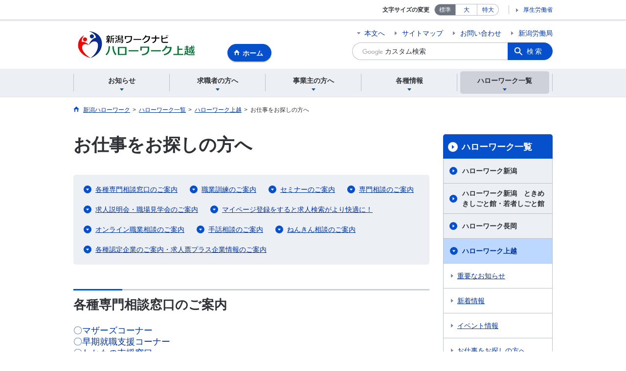

--- FILE ---
content_type: text/html; charset=UTF-8
request_url: https://jsite.mhlw.go.jp/niigata-hellowork/list/joetsu/kyushokusha.html
body_size: 11479
content:
<!DOCTYPE html>
<html lang="ja" class="is-nojs">
<head prefix="og: http://ogp.me/ns# fb: http://ogp.me/ns/fb# article: http://ogp.me/ns/article#">
<meta charset="UTF-8">
<meta name="robots" content="index,follow">
<meta http-equiv="X-UA-Compatible" content="IE=edge">
<meta name="viewport" content="width=device-width,initial-scale=1">
<meta name="format-detection" content="telephone=no">
<meta name="description" content="">
<meta name="keywords" content="">
<meta property="og:title" content="お仕事をお探しの方へ">
<meta property="og:type" content="website">
<meta property="og:url" content="https://jsite.mhlw.go.jp/niigata-hellowork/list/joetsu/kyushokusha.html">
<meta property="og:image" content="">
<meta property="og:site_name" content="">
<meta property="og:description" content="">
<meta property="fb:app_id" content="">
<title>【公式】お仕事をお探しの方へ | 新潟ワークナビ</title>
<link rel="canonical" href="https://jsite.mhlw.go.jp/niigata-hellowork/list/joetsu/kyushokusha.html">
<link rel="stylesheet" href="/common/common/css/app.css">
<link rel="stylesheet" href="/common/common/css/acn.css">
<script>document.documentElement.className = document.documentElement.className.replace('is-nojs', 'is-js');</script>
<script src="/common/common/js/newDate.js"></script>
<link rel="stylesheet" href="/common/hellowork/css/hellowork.css">
<script src="/common/hellowork/js/hellowork.js" defer></script>
</head>
<body class=" t-pref nav07">
<noscript>
<p>このページではJavaScriptを使用しています。JavaScriptを有効にしてください。</p>
</noscript>
<div class="l-wrapper l-wrapper--hw" id="top">

<header class="l-header">
<div class="l-headerMain">
<div class="l-headerMain__inner">
<div class="l-headerMain__left">
<p class="m-headerLogo"><a href="https://jsite.mhlw.go.jp/niigata-hellowork/list/joetsu.html"><img src="/niigata-hellowork/content/contents/hellowork_logo_joetsu.jpg" alt="ハローワーク上越"></a></p>
<a href="https://jsite.mhlw.go.jp/niigata-hellowork/list/joetsu.html" class="m-headerHome"><span>ホーム</span></a>
<button type="button" class="m-headerHmenu js-hmenu"><span class="m-headerHmenu__line"><span>メニュー</span></span></button>
<!-- /.l-headerMain__left --></div>
<div class="l-headerMain__right">
<ul class="m-headerLink">
<li><a href="#content" class="m-headerLink--main js-scroll">本文へ</a></li>
<li><a href="/niigata-hellowork/sitemap.html" >サイトマップ</a></li>
<li><a href="/niigata-hellowork/list.html" >お問い合わせ</a></li>
<li><a href="/niigata-roudoukyoku/top_page.html"  target="_blank">新潟労働局</a></li>
<li class="m-headerLink--sp"><a href="https://www.mhlw.go.jp/">厚生労働省</a></li>
</ul>
<form id="cse-search-box" action="https://jsite.mhlw.go.jp/niigata-hellowork/site_kensaku.html">
<div class="m-headerSearch">
<input id="q" name="q" type="text" class="m-headerSearch__textbox pbInputForm" title="カスタム検索" placeholder="カスタム検索">
<input id="cx" value="011689914457429192649:l0h99hv4tfy" type="hidden" name="cx" />
<input id="cof" value="FORID:10" type="hidden" name="cof" />
<input id="ie" value="UTF-8" type="hidden" name="ie" />
<button type="submit" class="m-headerSearch__button lbButton">検索</button>
<!-- /.m-headerSearch --></div>
</form>
<!-- /.l-headerMain__right --></div>
<!-- /.l-headerMain__inner --></div>
<!-- /.l-headerMain --></div>
<div class="l-headerUtil">
<div class="l-headerUtil__inner">
<div class="m-headerUtil">
<div class="m-headerUtil__support">
<dl class="m-headerUtil__fontsize">
<dt>文字サイズの変更</dt>
<dd><a href="#" class="js-fontAdjust is-current" data-size="m">標準</a></dd>
<dd><a href="#" class="js-fontAdjust" data-size="l">大</a></dd>
<dd><a href="#" class="js-fontAdjust" data-size="xl">特大</a></dd>
<!-- /.m-headerUtil__fontsize --></dl>
<ul class="m-headerUtil__support__list">
<li><a href="https://www.mhlw.go.jp/">厚生労働省</a></li>
</ul>
<!-- /.m-headerUtil__support --></div>
<!-- /.m-headerUtil --></div>
<!-- /.l-headerUtil__inner --></div>
<!-- /.l-headerUtil --></div>


<nav class="l-headerGnav">
  <div class="l-headerGnav__inner">
    <ul class="m-headerGnav">
      <li>
        <a href="#" class="js-mdrop" data-id="megadrop-000"><span><span>お知らせ</span></span></a>
        <div class="m-headerMdrop" id="megadrop-000">
          <div class="m-headerMdrop__content">
            <div class="m-headerMdrop__hdg">
              <div class="m-headerMdrop__hdg--lv2"><a href="#mdorop-000" class="js-toggle-sp" data-id="mdorop-000">お知らせ
              <span class="m-headerMdrop__hdg--lv2__icn"><img src="/common/common/img/icn_toggle_plus.svg" alt="開く"></span></a></div>
            <!-- /.m-headerMdrop__hdg --></div>
            <div class="m-headerMdrop__content__inner">
              <ul class="m-headerMdrop__menu" id="mdorop-000">
                                                      <li><a href="/niigata-hellowork/list/joetsu/info/index.html" ><span>重要なお知らせ</span></a></li>
                                      <li><a href="/niigata-hellowork/list/joetsu/news/index.html" ><span>新着情報</span></a></li>
                                      <li><a href="/niigata-hellowork/list/joetsu/event/index.html" ><span>イベント情報</span></a></li>
                                                <!-- /.m-headerMdrop__menu --></ul>
            <!-- /.m-headerMdrop__content__inner --></div>
            <button type="button" class="m-headerMdrop__close"><span>閉じる</span></button>
          <!-- /.m-headerMdrop__content --></div>
        <!-- /.m-headerMdrop --></div>
      </li>
                                                                                          <li>
            <a href="#" class="js-mdrop" data-id="megadrop-04"><span><span>求職者の方へ</span></span></a>
            <div class="m-headerMdrop" id="megadrop-04">
              <div class="m-headerMdrop__content">
                <div class="m-headerMdrop__hdg">
                  <div class="m-headerMdrop__hdg--lv2">
                    <a href="#mdorop-04" class="js-toggle-sp" data-id="mdorop-04">求職者の方へ
                    <span class="m-headerMdrop__hdg--lv2__icn"><img src="/common/common/img/icn_toggle_plus.svg" alt="開く"></span></a>
                  </div>
                  <p class="m-headerMdrop__hdg__link"><a href="/niigata-hellowork/kyushokusha.html">求職者の方へトップへ</a></p>
                </div><!-- /.m-headerMdrop__hdg -->
                <div class="m-headerMdrop__content__inner">
                  <ul class="m-headerMdrop__menu" id="mdorop-04">
                    <li class="m-headerMdrop__menu--sp"><a href="/niigata-hellowork/kyushokusha.html"><span>求職者の方へトップへ</span></a></li>
                                                                                      <li><a href="/niigata-hellowork/kyushokusha/kyushokusha.html"  ><span>求職者の方へ</span></a></li>
                                                                                      <li><a href="/niigata-hellowork/kyushokusha/shougai.html"  ><span>障害のある方へ</span></a></li>
                                                                                      <li><a href="/niigata-hellowork/kyushokusha/uiturn.html"  ><span>U・Iターンをお考えの方へ</span></a></li>
                                                                                      <li><a href="/niigata-hellowork/kyushokusha/fukushi_jinzai.html"  ><span>福祉分野で就職（介護・看護・保健）をお考えの皆さまへ</span></a></li>
                                                                                      <li><a href="/niigata-hellowork/kyushokusha/seisyain-syusyoku-shien.html"  ><span>正社員等の安定した就職を希望される皆さまへ</span></a></li>
                                                                                      <li><a href="/niigata-hellowork/kyushokusha/iryousenmonsyokusyu.html"  ><span>医療専門職種（看護師、准看護師、保健師、助産師、臨床工学技士、臨床検査技師、薬剤師）の資格を保有している方々へ</span></a></li>
                                      </ul>
                </div><!-- /.m-headerMdrop__content__inner -->
                <button type="button" class="m-headerMdrop__close"><span>閉じる</span></button>
              </div><!-- /.m-headerMdrop__content -->
            </div><!-- /.m-headerMdrop -->
          </li>
                                <li>
            <a href="#" class="js-mdrop" data-id="megadrop-05"><span><span>事業主の方へ</span></span></a>
            <div class="m-headerMdrop" id="megadrop-05">
              <div class="m-headerMdrop__content">
                <div class="m-headerMdrop__hdg">
                  <div class="m-headerMdrop__hdg--lv2">
                    <a href="#mdorop-05" class="js-toggle-sp" data-id="mdorop-05">事業主の方へ
                    <span class="m-headerMdrop__hdg--lv2__icn"><img src="/common/common/img/icn_toggle_plus.svg" alt="開く"></span></a>
                  </div>
                  <p class="m-headerMdrop__hdg__link"><a href="/niigata-hellowork/jigyounushi.html">事業主の方へトップへ</a></p>
                </div><!-- /.m-headerMdrop__hdg -->
                <div class="m-headerMdrop__content__inner">
                  <ul class="m-headerMdrop__menu" id="mdorop-05">
                    <li class="m-headerMdrop__menu--sp"><a href="/niigata-hellowork/jigyounushi.html"><span>事業主の方へトップへ</span></a></li>
                                                                                      <li><a href="/niigata-hellowork/jigyounushi/jigyounushi.html"  ><span>事業主の方へ</span></a></li>
                                                                                      <li><a href="/niigata-hellowork/jigyounushi/roudousya.html"  ><span>労働者派遣事業や民営職業紹介事業を行う事業主の皆さまへ</span></a></li>
                                                                                      <li><a href="/niigata-hellowork/jigyounushi/kousei_saiyou.html"  ><span>公正な採用選考システムの確立に向けて</span></a></li>
                                                                                      <li><a href="/niigata-hellowork/jigyounushi/kourei.html"  ><span>高年齢者や障害者を雇用する事業主の皆さまへ</span></a></li>
                                                                                      <li><a href="/niigata-hellowork/jigyounushi/kyujin.html"  ><span>求人事業主の皆さまへ（お役立ち情報）</span></a></li>
                                      </ul>
                </div><!-- /.m-headerMdrop__content__inner -->
                <button type="button" class="m-headerMdrop__close"><span>閉じる</span></button>
              </div><!-- /.m-headerMdrop__content -->
            </div><!-- /.m-headerMdrop -->
          </li>
                                <li>
            <a href="#" class="js-mdrop" data-id="megadrop-06"><span><span>各種情報</span></span></a>
            <div class="m-headerMdrop" id="megadrop-06">
              <div class="m-headerMdrop__content">
                <div class="m-headerMdrop__hdg">
                  <div class="m-headerMdrop__hdg--lv2">
                    <a href="#mdorop-06" class="js-toggle-sp" data-id="mdorop-06">各種情報
                    <span class="m-headerMdrop__hdg--lv2__icn"><img src="/common/common/img/icn_toggle_plus.svg" alt="開く"></span></a>
                  </div>
                  <p class="m-headerMdrop__hdg__link"><a href="/niigata-hellowork/kakushu_jouhou.html">各種情報トップへ</a></p>
                </div><!-- /.m-headerMdrop__hdg -->
                <div class="m-headerMdrop__content__inner">
                  <ul class="m-headerMdrop__menu" id="mdorop-06">
                    <li class="m-headerMdrop__menu--sp"><a href="/niigata-hellowork/kakushu_jouhou.html"><span>各種情報トップへ</span></a></li>
                                                                                      <li><a href="/niigata-hellowork/kakushu_jouhou.html"  ><span>各種情報</span></a></li>
                                      </ul>
                </div><!-- /.m-headerMdrop__content__inner -->
                <button type="button" class="m-headerMdrop__close"><span>閉じる</span></button>
              </div><!-- /.m-headerMdrop__content -->
            </div><!-- /.m-headerMdrop -->
          </li>
                                <li>
            <a href="#" class="js-mdrop" data-id="megadrop-07"><span><span>ハローワーク一覧</span></span></a>
            <div class="m-headerMdrop" id="megadrop-07">
              <div class="m-headerMdrop__content">
                <div class="m-headerMdrop__hdg">
                  <div class="m-headerMdrop__hdg--lv2">
                    <a href="#mdorop-07" class="js-toggle-sp" data-id="mdorop-07">ハローワーク一覧
                    <span class="m-headerMdrop__hdg--lv2__icn"><img src="/common/common/img/icn_toggle_plus.svg" alt="開く"></span></a>
                  </div>
                  <p class="m-headerMdrop__hdg__link"><a href="/niigata-hellowork/list.html">ハローワーク一覧トップへ</a></p>
                </div><!-- /.m-headerMdrop__hdg -->
                <div class="m-headerMdrop__content__inner">
                  <ul class="m-headerMdrop__menu" id="mdorop-07">
                    <li class="m-headerMdrop__menu--sp"><a href="/niigata-hellowork/list.html"><span>ハローワーク一覧トップへ</span></a></li>
                                                                                      <li><a href="/niigata-hellowork/list/niigata.html"  ><span>ハローワーク新潟</span></a></li>
                                                                                      <li><a href="/niigata-hellowork/list/niigata/shigotokan.html"  ><span>ハローワーク新潟　ときめきしごと館・若者しごと館</span></a></li>
                                                                                      <li><a href="/niigata-hellowork/list/nagaoka.html"  ><span>ハローワーク長岡</span></a></li>
                                                                                      <li><a href="/niigata-hellowork/list/joetsu.html"  ><span>ハローワーク上越</span></a></li>
                                                                                      <li><a href="/niigata-hellowork/list/sanjo.html"  ><span>ハローワーク三条</span></a></li>
                                                                                      <li><a href="/niigata-hellowork/list/kashiwazaki.html"  ><span>ハローワーク柏崎</span></a></li>
                                                                                      <li><a href="/niigata-hellowork/list/shibata.html"  ><span>ハローワーク新発田</span></a></li>
                                                                                      <li><a href="/niigata-hellowork/list/niitsu.html"  ><span>ハローワーク新津</span></a></li>
                                                                                      <li><a href="/niigata-hellowork/list/tokamachi.html"  ><span>ハローワーク十日町</span></a></li>
                                                                                      <li><a href="/niigata-hellowork/list/itoigawa.html"  ><span>ハローワーク糸魚川</span></a></li>
                                                                                      <li><a href="/niigata-hellowork/list/maki.html"  ><span>ハローワーク巻</span></a></li>
                                                                                      <li><a href="/niigata-hellowork/list/minamiuonuma.html"  ><span>ハローワーク南魚沼</span></a></li>
                                                                                      <li><a href="/niigata-hellowork/list/sado.html"  ><span>ハローワーク佐渡</span></a></li>
                                                                                      <li><a href="/niigata-hellowork/list/murakami.html"  ><span>ハローワーク村上</span></a></li>
                                                                                      <li><a href="/niigata-hellowork/list/ouen.html"  ><span>新潟新卒応援ハローワーク</span></a></li>
                                                                                      <li><a href="/niigata-hellowork/list/niigata-mothershellowork/index.html"  ><span>マザーズハローワーク新潟</span></a></li>
                                      </ul>
                </div><!-- /.m-headerMdrop__content__inner -->
                <button type="button" class="m-headerMdrop__close"><span>閉じる</span></button>
              </div><!-- /.m-headerMdrop__content -->
            </div><!-- /.m-headerMdrop -->
          </li>
                  <!-- /.m-headerGnav --></ul>
  <!-- /.l-headerGnav__inner --></div>
  <div class="m-headerGnav__close--sp"><button type="button" class="m-headerGnav__close--sp__button"><span>閉じる</span></button></div>
<!-- /.l-headerGnav --></nav>

<!-- /.l-header --></header>

<main class="l-content" id="content">
<div class="l-contentHead">
<div class="l-contentHead__inner">


<ol class="m-navBreadcrumb" itemscope="" itemtype="http://schema.org/BreadcrumbList">
<li itemprop="itemListElement" itemscope="" itemtype="http://schema.org/ListItem">
<a href="/niigata-hellowork/home.html" itemprop="item"><span itemprop="name">新潟ハローワーク</span></a>
<meta itemprop="position" content="1"><span>></span></li>
<li itemprop="itemListElement" itemscope="" itemtype="http://schema.org/ListItem">
<a href="/niigata-hellowork/list.html" itemprop="item"><span itemprop="name">ハローワーク一覧</span></a>
<meta itemprop="position" content="2"><span>></span></li>
<li itemprop="itemListElement" itemscope="" itemtype="http://schema.org/ListItem">
<a href="/niigata-hellowork/list/joetsu.html" itemprop="item"><span itemprop="name">ハローワーク上越</span></a>
<meta itemprop="position" content="3"><span>></span></li>
<li itemprop="itemListElement" itemscope="" itemtype="http://schema.org/ListItem">
<span itemprop="name" aria-current="page">お仕事をお探しの方へ</span>
<meta itemprop="position" content="4"></li>
<!-- /.m-navBreadcrumb --></ol>
<!-- /.l-contentHead__inner --></div>
<!-- /.l-contentHead --></div>

<div class="l-contentBody">
<div class="l-contentBody__inner">
<div class="l-contentMain">

  <div class="m-hdgLv1">
    <h1 class="m-hdgLv1__hdg">お仕事をお探しの方へ</h1>
  </div>

  <nav class="m-navAnc">
<ul>
<li><a href="#h2_1" class="m-link--downAnchor js-scroll" data-id="#h2_1">各種専門相談窓口のご案内</a></li>
<li><a href="#h2_2" class="m-link--downAnchor js-scroll" data-id="#h2_2">職業訓練のご案内</a></li>
<li><a href="#h2_3" class="m-link--downAnchor js-scroll" data-id="#h2_3">セミナーのご案内</a></li>
<li><a href="#h2_4" class="m-link--downAnchor js-scroll" data-id="#h2_4">専門相談のご案内</a></li>
<li><a href="#h2_5" class="m-link--downAnchor js-scroll" data-id="#h2_5">求人説明会・職場見学会のご案内</a></li>
<li><a href="#h2_6" class="m-link--downAnchor js-scroll" data-id="#h2_6">マイページ登録をすると求人検索がより快適に！</a></li>
<li><a href="#h2_7" class="m-link--downAnchor js-scroll" data-id="#h2_7">オンライン職業相談のご案内</a></li>
<li><a href="#h2_8" class="m-link--downAnchor js-scroll" data-id="#h2_8">手話相談のご案内</a></li>
<li><a href="#h2_9" class="m-link--downAnchor js-scroll" data-id="#h2_9">ねんきん相談のご案内</a></li>
<li><a href="#h2_10" class="m-link--downAnchor js-scroll" data-id="#h2_10">各種認定企業のご案内・求人票プラス企業情報のご案内</a></li>
</ul>
<!-- /.m-navAnc --></nav>

  <div class="m-hdgLv2" id="h2_1">
    <h2 class="m-hdgLv2__hdg">各種専門相談窓口のご案内</h2>
  </div>
                                                                                                <p class="m-txtXL"><a href="https://jsite.mhlw.go.jp/niigata-hellowork/jouetsumothers.html" style="text-decoration: none;">〇マザーズコーナー</a><br />
	<a href="https://jsite.mhlw.go.jp/niigata-hellowork/jouetsusouki.html" style="text-decoration: none;">〇早期就職支援コーナー</a><br />
	<a href="https://jsite.mhlw.go.jp/niigata-hellowork/03wakamono.html" style="text-decoration: none;">〇わかもの支援窓口</a><br />
	<a href="https://jsite.mhlw.go.jp/niigata-hellowork/jouetsushogaigeneki_00003.html" style="text-decoration: none;">〇生涯現役支援窓口</a><br />
	<a href="https://jsite.mhlw.go.jp/niigata-hellowork/jouetsutyoukiryouyou_00002.html" style="text-decoration: none;">〇長期療養者就職支援窓口</a></p>
          <p class="m-txtS--right"><a href="#top" class="m-link--upAnchor js-scroll" data-id="#top">ページの先頭へ戻る</a></p>

  <div class="m-hdgLv2" id="h2_2">
    <h2 class="m-hdgLv2__hdg">職業訓練のご案内</h2>
  </div>
                                                                                                <a href="/niigata-hellowork/content/contents/002196151.pdf">〇令和7年度　上越地域・職業訓練開催予定表はこちら</a><br style="color: rgb(34, 34, 34); font-size: 16px;" />
<a href="https://jsite.mhlw.go.jp/niigata-roudoukyoku/sintyaku_00184.html" style="font-size: 16px;"><img alt="" height="267" src="/niigata-hellowork/content/contents/001681031.jpg" style="width: 292px; height: 181px; cursor: default;" width="392" /></a><a href="https://jsite.mhlw.go.jp/niigata-hellowork/_000001_00002.html" style="font-size: 16px;"><img alt="" height="188" src="/niigata-hellowork/content/contents/001681032.png" style="width: 177px; height: 163px; cursor: default;" width="177" /></a><br />
<span style="text-align: left; color: rgb(46, 49, 54); text-transform: none; text-indent: 0px; letter-spacing: normal; font-family: &quot;ヒラギノ角ゴ Pro W3&quot;, &quot;Hiragino Kaku Gothic Pro&quot;, メイリオ, Meiryo, &quot;MS Pゴシック&quot;, &quot;MS PGothic&quot;, sans-serif; font-size: 14px; font-style: normal; font-weight: 400; word-spacing: 0px; float: none; display: inline !important; white-space: normal; orphans: 2; widows: 2; background-color: rgb(255, 255, 255); font-variant-ligatures: normal; font-variant-caps: normal; -webkit-text-stroke-width: 0px; text-decoration-thickness: initial; text-decoration-style: initial; text-decoration-color: initial;">　&uarr;現在募集中の訓練コースの訓練内容や訓練後の就職情報などの補足情報を掲載</span><span style="text-align: left; color: rgb(46, 49, 54); text-transform: none; text-indent: 0px; letter-spacing: normal; font-family: &quot;ヒラギノ角ゴ Pro W3&quot;, &quot;Hiragino Kaku Gothic Pro&quot;, メイリオ, Meiryo, &quot;MS Pゴシック&quot;, &quot;MS PGothic&quot;, sans-serif; font-size: 14px; font-style: normal; font-weight: 400; word-spacing: 0px; float: none; display: inline !important; white-space: normal; orphans: 2; widows: 2; background-color: rgb(255, 255, 255); font-variant-ligatures: normal; font-variant-caps: normal; -webkit-text-stroke-width: 0px; text-decoration-thickness: initial; text-decoration-style: initial; text-decoration-color: initial;">していますので、<br />
　　ぜひご覧ください</span><br style="color: rgb(34, 34, 34); font-size: 16px;" />
<br style="color: rgb(34, 34, 34); font-size: 16px;" />
<span style="color: rgb(34, 34, 34); font-size: 16px; background-color: rgb(255, 255, 255);">〇説明会等の開催情報</span><br style="color: rgb(34, 34, 34); font-size: 16px;" />
<span style="color: rgb(34, 34, 34); font-size: 16px; background-color: rgb(255, 255, 255);">　</span><a href="https://jsite.mhlw.go.jp/niigata-roudoukyoku/sintyaku_00190.html">県内各ハローワーク等で訓練コースの説明会を開催中</a><br style="color: rgb(34, 34, 34); font-size: 16px;" />
<span style="color: rgb(34, 34, 34); font-size: 16px; background-color: rgb(255, 255, 255);">　※開催コース及び日時は随時、追加・更新される可能性があります。</span><br style="color: rgb(34, 34, 34); font-size: 16px;" />
<br style="color: rgb(34, 34, 34); font-size: 16px;" />
<a href="https://jsite.mhlw.go.jp/niigata-roudoukyoku/sintyaku_00551.html" style="font-size: 16px;">〇働いている方・これから働こうとしている方へ</a><br style="color: rgb(34, 34, 34); font-size: 16px;" />
<span style="color: rgb(34, 34, 34); font-size: 16px; background-color: rgb(255, 255, 255);">　あなたのスキルアップやキャリア形成を支援します！<br />
<br />
〇在宅で受講できる職業訓練をお探しの方へ<br />
　<a href="https://jsite.mhlw.go.jp/niigata-roudoukyoku/sintyaku_00844.html">eラーニングコースの検索はこちら</a></span><br />
<br />
〇新潟労働局訓練課がインスタグラムを始めました！<br />
　<a href="/niigata-hellowork/content/contents/002382227.pdf">フォローはこちらから</a>          <p class="m-txtS--right"><a href="#top" class="m-link--upAnchor js-scroll" data-id="#top">ページの先頭へ戻る</a></p>

  <div class="m-hdgLv2" id="h2_3">
    <h2 class="m-hdgLv2__hdg">セミナーのご案内</h2>
  </div>
                                                                                                    <div class="m-hdgLv3">
      <h3 class="m-hdgLv3__hdg">再就職支援セミナー</h3>
    </div>
              <p class="m-txtL" style="color: rgb(34, 34, 34); font-size: 16px;"><span style="background-color: rgb(255, 255, 255);">〇求職活動の進め方や応募書類の作成のポイント等を学べます。</span><br />
	<br />
	　<a href="/niigata-hellowork/content/contents/002478446.pdf">再就職支援セミナー1月分はこちら</a><br />
	<br />
	　<a href="/niigata-hellowork/content/contents/002507709.pdf">再就職支援セミナー2月分はこちら</a></p>
              <div class="m-hdgLv3">
      <h3 class="m-hdgLv3__hdg">求職者マイページ活用セミナー</h3>
    </div>
              <p class="m-txtS"><span style="color: rgb(34, 34, 34); font-size: 16px; background-color: rgb(255, 255, 255);">○話題の求職者マイページを使いこなせるようになりましょう！<br />
	&nbsp; &nbsp;<br />
	　<a href="/niigata-hellowork/content/contents/002525935.pdf">求職者マイページ活用セミナーはこちら</a></span></p>
              <div class="m-hdgLv3">
      <h3 class="m-hdgLv3__hdg">60歳以降の働き方セミナー</h3>
    </div>
              <div style="color: rgb(34, 34, 34); font-size: 16px;"><span style="color: rgb(46, 49, 54); font-family: &quot;ヒラギノ角ゴ Pro W3&quot;, &quot;Hiragino Kaku Gothic Pro&quot;, メイリオ, Meiryo, &quot;MS Pゴシック&quot;, &quot;MS PGothic&quot;, sans-serif; font-size: 16.002px;">○シニア向け就職活動のポイントや働きながら年金を受け取るときの注意事項などをお伝えします。</span><br />
	<br />
	&nbsp; &nbsp;&nbsp;<br />
	<span style="color: rgb(46, 49, 54); font-family: &quot;ヒラギノ角ゴ Pro W3&quot;, &quot;Hiragino Kaku Gothic Pro&quot;, メイリオ, Meiryo, &quot;MS Pゴシック&quot;, &quot;MS PGothic&quot;, sans-serif; font-size: 16.002px;">　　</span></div>
              <div class="m-hdgLv3">
      <h3 class="m-hdgLv3__hdg">福祉のお仕事出張セミナー</h3>
    </div>
              <p>〇福祉の仕事内容等についての話を聞くことができる初心者向けのセミナーです！<br />
	<br />
	　<a href="/niigata-hellowork/content/contents/002527612.pdf">福祉のお仕事出張セミナー2月分はこちら</a><br />
	&nbsp;</p>
              <div class="m-hdgLv3">
      <h3 class="m-hdgLv3__hdg">看護職員再就職支援相談会</h3>
    </div>
              〇新潟県ナースセンターの相談員さんと看護についての相談をすることができます。<br />
<br />
<br />
&nbsp;              <div class="m-hdgLv3">
      <h3 class="m-hdgLv3__hdg">適職探索セミナー</h3>
    </div>
              <span style="font-family: Calibri, Helvetica, sans-serif; font-size: 16px; background-color: rgb(255, 255, 255);">〇概ね40歳以下の方限定！「jobtag」を使って適職を探すセミナーです。</span><br />
<br style="font-family: Calibri, Helvetica, sans-serif; font-size: 16px; background-color: rgb(255, 255, 255);" />
　<a href="/niigata-hellowork/content/contents/002485549.pdf">適職探索セミナーはこちら</a>              <div class="m-hdgLv3">
      <h3 class="m-hdgLv3__hdg">ジョブ・カード活用セミナー</h3>
    </div>
              <span style="font-family: Calibri, Helvetica, sans-serif;">〇応募書類の作成にも活用できるセミナーです。<br />
　今後の仕事の方向性や自分の強みが明確になります。</span><br />
<br style="font-family: Calibri, Helvetica, sans-serif;" />
　<a href="/niigata-hellowork/content/contents/002528809.pptx">ジョブ・カード活用セミナーはこちら</a>          <p class="m-txtS--right"><a href="#top" class="m-link--upAnchor js-scroll" data-id="#top">ページの先頭へ戻る</a></p>

  <div class="m-hdgLv2" id="h2_4">
    <h2 class="m-hdgLv2__hdg">専門相談のご案内</h2>
  </div>
                                                                                          <div class="m-hdgLv3">
      <h3 class="m-hdgLv3__hdg">臨床心理士による巡回相談</h3>
    </div>
              <p class="m-txtXS"><span style="color: rgb(46, 49, 54); font-family: &quot;ヒラギノ角ゴ Pro W3&quot;, &quot;Hiragino Kaku Gothic Pro&quot;, メイリオ, Meiryo, &quot;MS Pゴシック&quot;, &quot;MS PGothic&quot;, sans-serif; font-size: 16.002px; background-color: rgb(255, 255, 255);">○就職活動をすすめるにあたり、心配事や不安があるという方を対象とした相談です。心の負担を　<br />
	　少しでも軽くして就職活動ができるようお気軽にご相談ください。<br />
	<br />
	　<a href="/niigata-hellowork/content/contents/002533366.pdf">1月分はこちら</a></span><br />
	&nbsp;</p>
              <div class="m-hdgLv3">
      <h3 class="m-hdgLv3__hdg">ひとり親家庭のための巡回相談会</h3>
    </div>
              <span style="color: rgb(46, 49, 54); font-family: &quot;ヒラギノ角ゴ Pro W3&quot;, &quot;Hiragino Kaku Gothic Pro&quot;, メイリオ, Meiryo, &quot;MS Pゴシック&quot;, &quot;MS PGothic&quot;, sans-serif; font-size: 16.002px; background-color: rgb(255, 255, 255);">○ひとり親家庭の方を対象とした相談です。生活やお仕事、養育費等の経済的なお悩みをお気軽に<br />
　ご相談ください。<br />
<br />
　<a href="/niigata-hellowork/content/contents/002533377.pdf">2月分はこちら</a></span><br />
&nbsp;          <p class="m-txtS--right"><a href="#top" class="m-link--upAnchor js-scroll" data-id="#top">ページの先頭へ戻る</a></p>

  <div class="m-hdgLv2" id="h2_5">
    <h2 class="m-hdgLv2__hdg">求人説明会・職場見学会のご案内</h2>
  </div>
                                                                                              <div class="m-hdgLv3">
      <h3 class="m-hdgLv3__hdg">求人説明会</h3>
    </div>
              <span style="color: rgb(34, 34, 34); font-size: 16px; background-color: rgb(255, 255, 255);">〇事業所の求人担当者様から求人内容や求める人材像等を直接聞いたり、質問したりすること<br />
　ができます。求人説明会に参加することにより、求人内容等の理解を深め、応募先の選択に<br />
　役立てること</span>ができます。<br style="color: rgb(34, 34, 34); font-size: 16px; background-color: rgb(255, 255, 255);" />
<span style="color: rgb(34, 34, 34); font-size: 16px; background-color: rgb(255, 255, 255);">　</span><a href="https://jsite.mhlw.go.jp/niigata-hellowork/_00562.html" style="font-size: 16px; background-color: rgb(255, 255, 255);">開催事業所はこちら</a><br style="color: rgb(34, 34, 34); font-size: 18.28px; background-color: rgb(255, 255, 255);" />
&nbsp;              <div class="m-hdgLv3">
      <h3 class="m-hdgLv3__hdg">職場見学会</h3>
    </div>
              <span style="color: rgb(34, 34, 34); font-size: 16px; background-color: rgb(255, 255, 255);">○見学会と求人説明会がセットになっています。</span><br style="color: rgb(34, 34, 34); font-size: 16px;" />
<span style="color: rgb(34, 34, 34); font-size: 16px; background-color: rgb(255, 255, 255);">　事業所の概要や仕事内容を、事業所の方から直接話を聞くことができるとともに</span><br style="color: rgb(34, 34, 34); font-size: 16px;" />
<span style="color: rgb(34, 34, 34); font-size: 16px; background-color: rgb(255, 255, 255);">　事業所内の施設や作業風景等を直接見学することができます。</span><br style="color: rgb(34, 34, 34); font-size: 16px;" />
<span style="color: rgb(34, 34, 34); font-size: 16px; background-color: rgb(255, 255, 255);">　</span><a href="https://jsite.mhlw.go.jp/niigata-hellowork/_000001.html" style="font-size: 16px;">開催事業所はこちら</a>              <div class="m-hdgLv3">
      <h3 class="m-hdgLv3__hdg">令和7年度第2回福祉分野求人説明会</h3>
    </div>
              〇8社の事業所が集まり、ご希望の事業所ブースを回る方式です。採用担当者から仕事内容の詳細や労働条件等の説明を聞くことができます。無資格・未経験の求人もありますのでお気軽にご参加下さい。<br />
<br />
日時：令和8年1月28日（水）14：00～15：30（受付：13：30～）<br />
会場：上越市市民プラザ2階　第1会議室<br />
詳細は<a href="https://jsite.mhlw.go.jp/niigata-hellowork/koyoukanrikaizen_080128.html">こちら</a>              <div class="m-hdgLv3">
      <h3 class="m-hdgLv3__hdg">運輸事業者合同企業説明会</h3>
    </div>
              <p>〇バス・タクシー・トラックの複数の運輸事業者が集まり、話を聞くことができます。<br />
	　履歴書不要で服装も自由ですのでお気軽にご参加ください。<br />
	<br />
	日時：令和8年1月31日（土）11時～15時<br />
	会場：上越文化会館4階大会議室<br />
	詳細は<a href="/niigata-hellowork/content/contents/002527795.pdf">こちら</a></p>
          <p class="m-txtS--right"><a href="#top" class="m-link--upAnchor js-scroll" data-id="#top">ページの先頭へ戻る</a></p>

  <div class="m-hdgLv2" id="h2_6">
    <h2 class="m-hdgLv2__hdg">マイページ登録をすると求人検索がより快適に！</h2>
  </div>
                                                                                                <span style="color: rgb(34, 34, 34); font-size: 16px; background-color: rgb(255, 255, 255);">マイページ登録をしていただくと、</span><span style="color: rgb(34, 34, 34); font-size: 16px; font-weight: bold;">求人検索条件の保存・求人のお気に入り登録</span><span style="color: rgb(34, 34, 34); font-size: 16px; background-color: rgb(255, 255, 255);">など便利な機能が追加されます。登録方法は以下をご参照ください。</span><br style="color: rgb(34, 34, 34); font-size: 16px;" />
<span style="color: rgb(34, 34, 34); font-size: 16px; background-color: rgb(255, 255, 255);">なお、求職番号の有無で登録方法が異なりますのでご注意ください。</span><br style="color: rgb(34, 34, 34); font-size: 16px;" />
<br style="color: rgb(34, 34, 34); font-size: 16px;" />
<span style="color: rgb(34, 34, 34); font-size: 16px; background-color: rgb(255, 255, 255);">●（求職番号をお持ちでない方）：</span><a href="/niigata-hellowork/content/contents/001681004.pdf" style="font-size: 16px;">こちら</a><span style="color: rgb(34, 34, 34); font-size: 16px; background-color: rgb(255, 255, 255);">のリーフレットを参照</span><br style="color: rgb(34, 34, 34); font-size: 16px;" />
<span style="color: rgb(34, 34, 34); font-size: 16px; background-color: rgb(255, 255, 255);">●（求職番号をお持ちの方）：</span><a href="/niigata-hellowork/content/contents/001681005.pdf" style="font-size: 16px;">こちら</a><span style="color: rgb(34, 34, 34); font-size: 16px; background-color: rgb(255, 255, 255);">のリーフレットにメールアドレスを記載しハローワークの　<br />
　&nbsp; 窓口へ提出</span><br style="color: rgb(34, 34, 34); font-size: 16px;" />
<br style="color: rgb(34, 34, 34); font-size: 16px;" />
<span style="color: rgb(34, 34, 34); font-size: 16px; background-color: rgb(255, 255, 255);">＜求職情報の公開制度を利用してみませんか？企業から直接求人情報が届くかも？＞</span><br style="color: rgb(34, 34, 34); font-size: 16px;" />
<span style="color: rgb(34, 34, 34); font-size: 16px; background-color: rgb(255, 255, 255);">求職情報の公開制度が拡充され、</span><span style="color: rgb(34, 34, 34); font-size: 16px; font-weight: bold;">マイページを開設した上で求職公開情報を「可」と選択</span><span style="color: rgb(34, 34, 34); font-size: 16px; background-color: rgb(255, 255, 255);">いただくと、 ハローワークに求人申込をしている</span><span style="color: rgb(34, 34, 34); font-size: 16px; font-weight: bold;">企業からあなたに応募のリクエストが届く可能性</span><span style="color: rgb(34, 34, 34); font-size: 16px; background-color: rgb(255, 255, 255);">があります。</span>          <p class="m-txtS--right"><a href="#top" class="m-link--upAnchor js-scroll" data-id="#top">ページの先頭へ戻る</a></p>

  <div class="m-hdgLv2" id="h2_7">
    <h2 class="m-hdgLv2__hdg">オンライン職業相談のご案内</h2>
  </div>
                                                                                                <p class="m-txtM"><span style="margin: 0px; padding: 0px; color: rgb(46, 49, 54); font-family: &quot;ヒラギノ角ゴ Pro W3&quot;, &quot;Hiragino Kaku Gothic Pro&quot;, メイリオ, Meiryo, &quot;MS Pゴシック&quot;, &quot;MS PGothic&quot;, sans-serif; font-size: 14px; box-sizing: border-box; background-color: rgb(255, 255, 255);">ご自宅にいながらパソコン、スマホにより「zoom」を使ってオンライン職業相談ができます（1回30分程度）。</span><br style="color: rgb(46, 49, 54); font-family: &quot;ヒラギノ角ゴ Pro W3&quot;, &quot;Hiragino Kaku Gothic Pro&quot;, メイリオ, Meiryo, &quot;MS Pゴシック&quot;, &quot;MS PGothic&quot;, sans-serif; font-size: 14px; margin-top: 20px !important; background-color: rgb(255, 255, 255);" />
	<br style="color: rgb(46, 49, 54); font-family: &quot;ヒラギノ角ゴ Pro W3&quot;, &quot;Hiragino Kaku Gothic Pro&quot;, メイリオ, Meiryo, &quot;MS Pゴシック&quot;, &quot;MS PGothic&quot;, sans-serif; font-size: 14px; background-color: rgb(255, 255, 255);" />
	<em><span style="margin: 0px; padding: 0px; color: rgb(46, 49, 54); font-family: &quot;ヒラギノ角ゴ Pro W3&quot;, &quot;Hiragino Kaku Gothic Pro&quot;, メイリオ, Meiryo, &quot;MS Pゴシック&quot;, &quot;MS PGothic&quot;, sans-serif; font-size: 14px; box-sizing: border-box; background-color: rgb(255, 255, 255);">＜対象者＞</span></em><br style="color: rgb(46, 49, 54); font-family: &quot;ヒラギノ角ゴ Pro W3&quot;, &quot;Hiragino Kaku Gothic Pro&quot;, メイリオ, Meiryo, &quot;MS Pゴシック&quot;, &quot;MS PGothic&quot;, sans-serif; font-size: 14px; background-color: rgb(255, 255, 255);" />
	<span style="margin: 0px; padding: 0px; color: rgb(46, 49, 54); font-family: &quot;ヒラギノ角ゴ Pro W3&quot;, &quot;Hiragino Kaku Gothic Pro&quot;, メイリオ, Meiryo, &quot;MS Pゴシック&quot;, &quot;MS PGothic&quot;, sans-serif; font-size: 14px; box-sizing: border-box; background-color: rgb(255, 255, 255);">・ハローワークに求職登録している方</span><br style="color: rgb(46, 49, 54); font-family: &quot;ヒラギノ角ゴ Pro W3&quot;, &quot;Hiragino Kaku Gothic Pro&quot;, メイリオ, Meiryo, &quot;MS Pゴシック&quot;, &quot;MS PGothic&quot;, sans-serif; font-size: 14px; background-color: rgb(255, 255, 255);" />
	<span style="margin: 0px; padding: 0px; color: rgb(46, 49, 54); font-family: &quot;ヒラギノ角ゴ Pro W3&quot;, &quot;Hiragino Kaku Gothic Pro&quot;, メイリオ, Meiryo, &quot;MS Pゴシック&quot;, &quot;MS PGothic&quot;, sans-serif; font-size: 14px; box-sizing: border-box; background-color: rgb(255, 255, 255);">・オンライン相談に必要なインターネット環境通信が準備できる方</span><br style="color: rgb(46, 49, 54); font-family: &quot;ヒラギノ角ゴ Pro W3&quot;, &quot;Hiragino Kaku Gothic Pro&quot;, メイリオ, Meiryo, &quot;MS Pゴシック&quot;, &quot;MS PGothic&quot;, sans-serif; font-size: 14px; background-color: rgb(255, 255, 255);" />
	<span style="margin: 0px; padding: 0px; color: rgb(46, 49, 54); font-family: &quot;ヒラギノ角ゴ Pro W3&quot;, &quot;Hiragino Kaku Gothic Pro&quot;, メイリオ, Meiryo, &quot;MS Pゴシック&quot;, &quot;MS PGothic&quot;, sans-serif; font-size: 14px; box-sizing: border-box; background-color: rgb(255, 255, 255);">・別途定める「オンライン職業相談等利用規約」に同意した方</span><br style="color: rgb(46, 49, 54); font-family: &quot;ヒラギノ角ゴ Pro W3&quot;, &quot;Hiragino Kaku Gothic Pro&quot;, メイリオ, Meiryo, &quot;MS Pゴシック&quot;, &quot;MS PGothic&quot;, sans-serif; font-size: 14px; background-color: rgb(255, 255, 255);" />
	<span style="margin: 0px; padding: 0px; color: rgb(46, 49, 54); font-family: &quot;ヒラギノ角ゴ Pro W3&quot;, &quot;Hiragino Kaku Gothic Pro&quot;, メイリオ, Meiryo, &quot;MS Pゴシック&quot;, &quot;MS PGothic&quot;, sans-serif; font-size: 14px; box-sizing: border-box; background-color: rgb(255, 255, 255);">※利用規約は</span><a href="/niigata-hellowork/content/contents/002277121.pdf">こちら</a><span style="margin: 0px; padding: 0px; color: rgb(46, 49, 54); font-family: &quot;ヒラギノ角ゴ Pro W3&quot;, &quot;Hiragino Kaku Gothic Pro&quot;, メイリオ, Meiryo, &quot;MS Pゴシック&quot;, &quot;MS PGothic&quot;, sans-serif; font-size: 14px; box-sizing: border-box; background-color: rgb(255, 255, 255);">をご覧ください。&nbsp;</span><br style="color: rgb(46, 49, 54); font-family: &quot;ヒラギノ角ゴ Pro W3&quot;, &quot;Hiragino Kaku Gothic Pro&quot;, メイリオ, Meiryo, &quot;MS Pゴシック&quot;, &quot;MS PGothic&quot;, sans-serif; font-size: 14px; background-color: rgb(255, 255, 255);" />
	<span style="margin: 0px; padding: 0px; color: rgb(46, 49, 54); font-family: &quot;ヒラギノ角ゴ Pro W3&quot;, &quot;Hiragino Kaku Gothic Pro&quot;, メイリオ, Meiryo, &quot;MS Pゴシック&quot;, &quot;MS PGothic&quot;, sans-serif; font-size: 14px; box-sizing: border-box; background-color: rgb(255, 255, 255);">　予約申し込みを行った時点で利用規約に同意したものとします。</span><br style="color: rgb(46, 49, 54); font-family: &quot;ヒラギノ角ゴ Pro W3&quot;, &quot;Hiragino Kaku Gothic Pro&quot;, メイリオ, Meiryo, &quot;MS Pゴシック&quot;, &quot;MS PGothic&quot;, sans-serif; font-size: 14px; background-color: rgb(255, 255, 255);" />
	<br style="color: rgb(46, 49, 54); font-family: &quot;ヒラギノ角ゴ Pro W3&quot;, &quot;Hiragino Kaku Gothic Pro&quot;, メイリオ, Meiryo, &quot;MS Pゴシック&quot;, &quot;MS PGothic&quot;, sans-serif; font-size: 14px; background-color: rgb(255, 255, 255);" />
	<em><span style="margin: 0px; padding: 0px; color: rgb(46, 49, 54); font-family: &quot;ヒラギノ角ゴ Pro W3&quot;, &quot;Hiragino Kaku Gothic Pro&quot;, メイリオ, Meiryo, &quot;MS Pゴシック&quot;, &quot;MS PGothic&quot;, sans-serif; font-size: 14px; box-sizing: border-box; background-color: rgb(255, 255, 255);">＜利用方法＞</span></em><br style="color: rgb(46, 49, 54); font-family: &quot;ヒラギノ角ゴ Pro W3&quot;, &quot;Hiragino Kaku Gothic Pro&quot;, メイリオ, Meiryo, &quot;MS Pゴシック&quot;, &quot;MS PGothic&quot;, sans-serif; font-size: 14px; background-color: rgb(255, 255, 255);" />
	<font color="#2e3136" face="ヒラギノ角ゴ Pro W3, Hiragino Kaku Gothic Pro, メイリオ, Meiryo, MS Pゴシック, MS PGothic, sans-serif"><span style="font-size: 14px;">下記予約サイトにて事前にオンライン職業相談の予約申し込みをしてください。<br />
	・予約サイトは<a href="https://online-hellowork.mhlw.go.jp/onlinehw-u/reserve/offerList_detail?tempSeq=226&amp;accessFrom=offerList">こちら</a>から<br />
	※初めて利用される方はオンライン・ハローワークシステムの利用者登録が必要です（登録は<a href="https://online-hellowork.mhlw.go.jp/onlinehw-u/profile/inputUser">こちら</a>から）。</span></font><br style="color: rgb(107, 109, 111); font-family: &quot;ヒラギノ角ゴ Pro W3&quot;, &quot;Hiragino Kaku Gothic Pro&quot;, メイリオ, Meiryo, &quot;MS Pゴシック&quot;, &quot;MS PGothic&quot;, sans-serif; font-size: 11.99px; background-color: rgb(255, 255, 255);" />
	<br />
	<span style="color: rgb(46, 49, 54); font-family: &quot;ヒラギノ角ゴ Pro W3&quot;, &quot;Hiragino Kaku Gothic Pro&quot;, メイリオ, Meiryo, &quot;MS Pゴシック&quot;, &quot;MS PGothic&quot;, sans-serif; font-size: 14px;">・オンライン職業相談について詳しくは</span><a href="https://jsite.mhlw.go.jp/niigata-hellowork/onrainsoudan.html" style="font-family: &quot;ヒラギノ角ゴ Pro W3&quot;, &quot;Hiragino Kaku Gothic Pro&quot;, メイリオ, Meiryo, &quot;MS Pゴシック&quot;, &quot;MS PGothic&quot;, sans-serif; font-size: 14px;">こちら</a><span style="color: rgb(46, 49, 54); font-family: &quot;ヒラギノ角ゴ Pro W3&quot;, &quot;Hiragino Kaku Gothic Pro&quot;, メイリオ, Meiryo, &quot;MS Pゴシック&quot;, &quot;MS PGothic&quot;, sans-serif; font-size: 14px;">から</span><br />
	・<a href="/niigata-hellowork/content/contents/002503207.pdf">オンライン職業相談リーフレット</a><br />
	<br style="color: rgb(46, 49, 54); font-family: &quot;ヒラギノ角ゴ Pro W3&quot;, &quot;Hiragino Kaku Gothic Pro&quot;, メイリオ, Meiryo, &quot;MS Pゴシック&quot;, &quot;MS PGothic&quot;, sans-serif; font-size: 14px; background-color: rgb(255, 255, 255);" />
	<span style="margin: 0px; padding: 0px; color: rgb(46, 49, 54); font-family: &quot;ヒラギノ角ゴ Pro W3&quot;, &quot;Hiragino Kaku Gothic Pro&quot;, メイリオ, Meiryo, &quot;MS Pゴシック&quot;, &quot;MS PGothic&quot;, sans-serif; font-size: 14px; box-sizing: border-box; background-color: rgb(255, 255, 255);">【問い合わせ先】</span><br style="color: rgb(46, 49, 54); font-family: &quot;ヒラギノ角ゴ Pro W3&quot;, &quot;Hiragino Kaku Gothic Pro&quot;, メイリオ, Meiryo, &quot;MS Pゴシック&quot;, &quot;MS PGothic&quot;, sans-serif; font-size: 14px; background-color: rgb(255, 255, 255);" />
	<span style="margin: 0px; padding: 0px; color: rgb(46, 49, 54); font-family: &quot;ヒラギノ角ゴ Pro W3&quot;, &quot;Hiragino Kaku Gothic Pro&quot;, メイリオ, Meiryo, &quot;MS Pゴシック&quot;, &quot;MS PGothic&quot;, sans-serif; font-size: 14px; box-sizing: border-box; background-color: rgb(255, 255, 255);">ハローワーク上越 025－523－6121　（職業紹介部門：41＃、専門援助部門：42＃、学卒部門：43＃）</span></p>
          <p class="m-txtS--right"><a href="#top" class="m-link--upAnchor js-scroll" data-id="#top">ページの先頭へ戻る</a></p>

  <div class="m-hdgLv2" id="h2_8">
    <h2 class="m-hdgLv2__hdg">手話相談のご案内</h2>
  </div>
                                                                                                <span style="color: rgb(34, 34, 34); font-size: 16px; background-color: rgb(255, 255, 255);">ハローワーク上越では、聴覚の障害により手話でのご相談を希望される方のため、 次のとおり「手話通訳相談日」を設けております。</span><br style="color: rgb(34, 34, 34); font-size: 16px;" />
<br style="color: rgb(34, 34, 34); font-size: 16px;" />
<span style="color: rgb(34, 34, 34); font-size: 16px; background-color: rgb(255, 255, 255);">【手話通訳相談日】</span><br style="color: rgb(34, 34, 34); font-size: 16px;" />
<span style="color: rgb(34, 34, 34); font-size: 16px; background-color: rgb(255, 255, 255);">　相談日（毎月）： 第1・2水曜日 　13時30分～15時30分 　　　　　　　　　　</span><br style="color: rgb(34, 34, 34); font-size: 16px;" />
<span style="color: rgb(34, 34, 34); font-size: 16px; background-color: rgb(255, 255, 255);">　　　　　　　　　 第3水曜日　 　 &nbsp;13時30分～16時30分</span><br style="color: rgb(34, 34, 34); font-size: 16px;" />
<span style="color: rgb(34, 34, 34); font-size: 16px; background-color: rgb(255, 255, 255);">　相　談　場　所： ハローワーク上越 1階 専門援助部門</span><br style="color: rgb(34, 34, 34); font-size: 16px;" />
<br style="color: rgb(34, 34, 34); font-size: 16px;" />
<span style="color: rgb(34, 34, 34); font-size: 16px; background-color: rgb(255, 255, 255);">【留意事項】</span><br style="color: rgb(34, 34, 34); font-size: 16px;" />
<span style="color: rgb(34, 34, 34); font-size: 16px; background-color: rgb(255, 255, 255);">&#9312; 相談日が祝日にあたる場合や都合により、第1、2、3水曜日以外で設定される場合もございます。あらかじめお問い合わせいただくと確実です。(メール・FAX等)</span><br style="color: rgb(34, 34, 34); font-size: 16px;" />
<span style="color: rgb(34, 34, 34); font-size: 16px; background-color: rgb(255, 255, 255);">&#9313; 初めて手話付相談をご利用の際は、事前にメール・FAX等で予約をしていただくと、スムーズにご利用いただけます。なお、「障害者手帳」をお持ちの方はご持参ください。</span><br style="color: rgb(34, 34, 34); font-size: 16px;" />
<br style="color: rgb(34, 34, 34); font-size: 16px;" />
<span style="color: rgb(34, 34, 34); font-size: 16px; background-color: rgb(255, 255, 255);">【お問い合わせ・予約先】</span><br style="color: rgb(34, 34, 34); font-size: 16px;" />
<span style="color: rgb(34, 34, 34); font-size: 16px; background-color: rgb(255, 255, 255);">ハローワーク上越　専門援助部門</span><br style="color: rgb(34, 34, 34); font-size: 16px;" />
<span style="color: rgb(34, 34, 34); font-size: 16px; background-color: rgb(255, 255, 255);">mail：senmonenjyo@mhlw.go.jp&nbsp;(部門専用)</span><br style="color: rgb(34, 34, 34); font-size: 16px;" />
<span style="color: rgb(34, 34, 34); font-size: 16px; background-color: rgb(255, 255, 255);">FAX：025－524－1149</span>          <p class="m-txtS--right"><a href="#top" class="m-link--upAnchor js-scroll" data-id="#top">ページの先頭へ戻る</a></p>

  <div class="m-hdgLv2" id="h2_9">
    <h2 class="m-hdgLv2__hdg">ねんきん相談のご案内</h2>
  </div>
                                                                                                <span style="color: rgb(34, 34, 34); font-size: 20.576px; background-color: rgb(255, 255, 255);">毎週水曜日に年金アドバイザーによる「ねんきん相談」を実施しています。</span><br style="color: rgb(34, 34, 34); font-size: 20.576px; background-color: rgb(255, 255, 255);" />
<br style="color: rgb(34, 34, 34); font-size: 20.576px; background-color: rgb(255, 255, 255);" />
<span style="color: rgb(34, 34, 34); font-size: 20.576px; background-color: rgb(255, 255, 255);">・雇用保険と老齢厚生年金との併給調整</span><br style="color: rgb(34, 34, 34); font-size: 20.576px; background-color: rgb(255, 255, 255);" />
<span style="color: rgb(34, 34, 34); font-size: 20.576px; background-color: rgb(255, 255, 255);">・退職後の健康保険手続き　　　　　　　　　　などのご相談ができます。</span><br style="color: rgb(34, 34, 34); font-size: 20.576px; background-color: rgb(255, 255, 255);" />
<br style="color: rgb(34, 34, 34); font-size: 20.576px; background-color: rgb(255, 255, 255);" />
<span style="color: rgb(34, 34, 34); font-size: 20.576px; background-color: rgb(255, 255, 255);">予約制（当日申し込み可）になりますので予約の際は電話又は窓口でご相談ください。</span><br style="color: rgb(34, 34, 34); font-size: 20.576px; background-color: rgb(255, 255, 255);" />
<br style="color: rgb(34, 34, 34); font-size: 20.576px; background-color: rgb(255, 255, 255);" />
<span style="color: rgb(34, 34, 34); font-size: 20.576px; background-color: rgb(255, 255, 255);">詳しくはこちら　&rarr;　</span><a href="/niigata-hellowork/content/contents/001748345.pdf" style="font-size: 20.576px; background-color: rgb(255, 255, 255);">年金相談リーフレット</a>          <p class="m-txtS--right"><a href="#top" class="m-link--upAnchor js-scroll" data-id="#top">ページの先頭へ戻る</a></p>

  <div class="m-hdgLv2" id="h2_10">
    <h2 class="m-hdgLv2__hdg">各種認定企業のご案内・求人票プラス企業情報のご案内</h2>
  </div>
                                                                                          <div class="m-hdgLv3">
      <h3 class="m-hdgLv3__hdg">各種認定企業</h3>
    </div>
              <p class="m-txtXL"><span style="color: rgb(34, 34, 34); font-size: 20.57px; background-color: rgb(255, 255, 255);">厚生労働省の各種認定を受けている企業を</span><a href="/niigata-hellowork/nintei_00001.html" style="font-size: 20.57px; background-color: rgb(255, 255, 255);">こちら</a><span style="color: rgb(34, 34, 34); font-size: 20.57px; background-color: rgb(255, 255, 255);">でご紹介します！</span></p>
              <div class="m-hdgLv3">
      <h3 class="m-hdgLv3__hdg">求人票プラス企業情報</h3>
    </div>
              <p class="m-txtXXL">求人票だけでは伝えきれない会社の魅力や働いている方の声、職場<br />
	の雰囲気などを写真とともに掲載しています。<br />
	<br />
	<br />
	事業所一覧は　<a href="https://jsite.mhlw.go.jp/niigata-hellowork/pluskigyoujouhou_01613.html">こちら</a></p>

<p>&nbsp;</p>
          <p class="m-txtS--right"><a href="#top" class="m-link--upAnchor js-scroll" data-id="#top">ページの先頭へ戻る</a></p>


<div class="m-boxReader">
<a href="https://get.adobe.com/jp/reader/" target="_blank">
<div class="m-boxReader__body">
<p class="m-boxReader__txt">PDFファイルを見るためには、Adobe Readerというソフトが必要です。Adobe Readerは無料で配布されていますので、こちらからダウンロードしてください。</p>
<!-- /.m-boxReader__body --></div>
<div class="m-boxReader__figure">
<img src="/common/common/img/img_reader.png" alt="">
<!-- /.m-boxReader__figure --></div></a>
<!-- /.m-boxReader --></div>

<!-- /.l-contentMain --></div>

<div class="l-contentSub">
<nav class="m-navLocal">
<h2 class="m-navLocal__hdg"><a href="/niigata-hellowork/list.html">ハローワーク一覧</a></h2>
<ul class="m-navLocal__layer3rd">
<li><a href="/niigata-hellowork/list/niigata.html">ハローワーク新潟</a></li>
<li><a href="/niigata-hellowork/list/niigata/shigotokan.html">ハローワーク新潟　ときめきしごと館・若者しごと館</a></li>
<li><a href="/niigata-hellowork/list/nagaoka.html">ハローワーク長岡</a></li>
<li><a href="/niigata-hellowork/list/joetsu.html" class="is-current">ハローワーク上越</a>
<ul class="m-navLocal__layer4th">
<li><a href="/niigata-hellowork/list/joetsu/info/index.html">重要なお知らせ</a></li>
<li><a href="/niigata-hellowork/list/joetsu/news/index.html">新着情報</a></li>
<li><a href="/niigata-hellowork/list/joetsu/event/index.html">イベント情報</a></li>
<li><a href="/niigata-hellowork/list/joetsu/kyushokusha.html">お仕事をお探しの方へ</a></li>
<li><a href="/niigata-hellowork/list/joetsu/jigyounushi.html">事業主の方へ</a></li>
<li><a href="/niigata-hellowork/list/joetsu/_120031.html">ハローワーク妙高（妙高出張所）</a></li>
<li><a href="/niigata-hellowork/list/joetsu/data.html">各種統計資料/ハローワーク上越</a></li>
<li><a href="/niigata-hellowork/list/joetsu/info.html">ハローワーク上越のご案内</a></li>
<li><a href="/niigata-hellowork/list/joetsu/link.html">リンク集/ハローワーク上越</a></li>
<li><a href="/niigata-hellowork/list/joetsu/_120478.html">フォトレポート（ハローワーク上越）</a></li>
<!-- /.m-navLocal__layer4th --></ul>
</li>
<li><a href="/niigata-hellowork/list/sanjo.html">ハローワーク三条</a></li>
<li><a href="/niigata-hellowork/list/kashiwazaki.html">ハローワーク柏崎</a></li>
<li><a href="/niigata-hellowork/list/shibata.html">ハローワーク新発田</a></li>
<li><a href="/niigata-hellowork/list/niitsu.html">ハローワーク新津</a></li>
<li><a href="/niigata-hellowork/list/tokamachi.html">ハローワーク十日町</a></li>
<li><a href="/niigata-hellowork/list/itoigawa.html">ハローワーク糸魚川</a></li>
<li><a href="/niigata-hellowork/list/maki.html">ハローワーク巻</a></li>
<li><a href="/niigata-hellowork/list/minamiuonuma.html">ハローワーク南魚沼</a></li>
<li><a href="/niigata-hellowork/list/sado.html">ハローワーク佐渡</a></li>
<li><a href="/niigata-hellowork/list/murakami.html">ハローワーク村上</a></li>
<li><a href="/niigata-hellowork/list/ouen.html">新潟新卒応援ハローワーク</a></li>
<li><a href="/niigata-hellowork/list/niigata-mothershellowork/index.html">マザーズハローワーク新潟</a></li>
<!-- /.m-navLocal__layer3rd --></ul>
<!-- /.m-navLocal --></nav>








<!-- /.l-contentSub --></div>

<!-- /.l-contentBody__inner --></div>
<!-- /.l-contentBody --></div>
<!-- /.l-content --></main>

<footer class="l-footer">
  <div class="l-footerBanner">
    <div class="l-footerInner">
      <div class="l-footerBanner__list">
              <div class="l-footerBanner__content"><a href="https://www.mhlw.go.jp/index.html" target="_blank"><img src="/niigata-hellowork/content/contents/hellowork_niigata_footer_banner1.png" alt="厚生労働省"></a></div>
              <div class="l-footerBanner__content"><a href="/niigata-roudoukyoku/top_page.html" target="_blank"><img src="/niigata-hellowork/content/contents/hellowork_niigata_footer_banner2.png" alt="新潟労働局"></a></div>
              <div class="l-footerBanner__content"><a href="/niigata-roudoukyoku/kantoku.html" target="_blank"><img src="/niigata-hellowork/content/contents/hellowork_niigata_footer_banner3.png" alt="労働基準監督署"></a></div>
              <div class="l-footerBanner__content"><a href="https://www.pref.niigata.lg.jp/" target="_blank"><img src="/niigata-hellowork/content/contents/hellowork_niigata_footer_banner4.png" alt="新潟県"></a></div>
              <div class="l-footerBanner__content"><a href="https://www.city.niigata.lg.jp/" target="_blank"><img src="/niigata-hellowork/content/contents/hellowork_niigata_footer_banner5.png" alt="新潟市"></a></div>
            </div>
    </div>
  </div>
  <div class="l-footerPagetop">
    <div class="l-footerInner">
      <a href="#top" class="m-footerPagetop js-scroll"><span>ページの先頭へ</span></a>
    <!-- /.l-footerInner --></div>
  <!-- /.l-footerPagetop --></div>
  <div class="l-footerNav">
    <div class="l-footerInner">
          <div class="m-footerPost">
        <p class="m-footerPost__idea"><b class="m-footerPost__idea__ttl">皆様からのご意見を募集しています</b>
          <a href="https://jsite.mhlw.go.jp/form/pub/roudou15/niigata-hellowork-goiken" class="m-footerPost__idea__btn">ハローワークへのご意見</a>
        </p>
      <!-- /.m-footerPost --></div>
          <div class="m-footerSitemap m-footerSitemap--hw">
        <div class="m-footerSitemap__content">
          <ul class="m-footerSitemap__parent">
            <li>
              <span class="js-toggle-sp" data-id="footer-sitemap-000">お知らせ
              <span class="m-footerSitemap__parent__icn"><img src="/common/common/img/icn_toggle_plus.svg" alt="開く"></span></span>
              <ul class="m-footerSitemap__child" id="footer-sitemap-000">
                                                <li><a href="/niigata-hellowork/list/joetsu/info/index.html" >重要なお知らせ</a></li>
                                  <li><a href="/niigata-hellowork/list/joetsu/news/index.html" >新着情報</a></li>
                                  <li><a href="/niigata-hellowork/list/joetsu/event/index.html" >イベント情報</a></li>
                                            </ul>
            </li>
          </ul>
        </div>
                                                                                                  <div class="m-footerSitemap__content">
            <ul class="m-footerSitemap__parent">
              <li>
                <a href="/niigata-hellowork/kyushokusha.html" class="js-toggle-sp" data-id="footer-sitemap-04">求職者の方へ
                <span class="m-footerSitemap__parent__icn"><img src="/common/common/img/icn_toggle_plus.svg" alt="開く"></span></a>
                <ul class="m-footerSitemap__child" id="footer-sitemap-04">
                  <li class="m-footerSitemap__child__top"><a href="/niigata-hellowork/kyushokusha.html">求職者の方へトップへ</a></li>
                                                                      <li><a href="/niigata-hellowork/kyushokusha/kyushokusha.html">求職者の方へ</a></li>
                                                                      <li><a href="/niigata-hellowork/kyushokusha/shougai.html">障害のある方へ</a></li>
                                                                      <li><a href="/niigata-hellowork/kyushokusha/uiturn.html">U・Iターンをお考えの方へ</a></li>
                                                                      <li><a href="/niigata-hellowork/kyushokusha/fukushi_jinzai.html">福祉分野で就職（介護・看護・保健）をお考えの皆さまへ</a></li>
                                                                      <li><a href="/niigata-hellowork/kyushokusha/seisyain-syusyoku-shien.html">正社員等の安定した就職を希望される皆さまへ</a></li>
                                                                      <li><a href="/niigata-hellowork/kyushokusha/iryousenmonsyokusyu.html">医療専門職種（看護師、准看護師、保健師、助産師、臨床工学技士、臨床検査技師、薬剤師）の資格を保有している方々へ</a></li>
                                </ul>
              </li>
            </ul>
          </div>
                                <div class="m-footerSitemap__content">
            <ul class="m-footerSitemap__parent">
              <li>
                <a href="/niigata-hellowork/jigyounushi.html" class="js-toggle-sp" data-id="footer-sitemap-05">事業主の方へ
                <span class="m-footerSitemap__parent__icn"><img src="/common/common/img/icn_toggle_plus.svg" alt="開く"></span></a>
                <ul class="m-footerSitemap__child" id="footer-sitemap-05">
                  <li class="m-footerSitemap__child__top"><a href="/niigata-hellowork/jigyounushi.html">事業主の方へトップへ</a></li>
                                                                      <li><a href="/niigata-hellowork/jigyounushi/jigyounushi.html">事業主の方へ</a></li>
                                                                      <li><a href="/niigata-hellowork/jigyounushi/roudousya.html">労働者派遣事業や民営職業紹介事業を行う事業主の皆さまへ</a></li>
                                                                      <li><a href="/niigata-hellowork/jigyounushi/kousei_saiyou.html">公正な採用選考システムの確立に向けて</a></li>
                                                                      <li><a href="/niigata-hellowork/jigyounushi/kourei.html">高年齢者や障害者を雇用する事業主の皆さまへ</a></li>
                                                                      <li><a href="/niigata-hellowork/jigyounushi/kyujin.html">求人事業主の皆さまへ（お役立ち情報）</a></li>
                                </ul>
              </li>
            </ul>
          </div>
                                <div class="m-footerSitemap__content">
            <ul class="m-footerSitemap__parent">
              <li>
                <a href="/niigata-hellowork/kakushu_jouhou.html" class="js-toggle-sp" data-id="footer-sitemap-06">各種情報
                <span class="m-footerSitemap__parent__icn"><img src="/common/common/img/icn_toggle_plus.svg" alt="開く"></span></a>
                <ul class="m-footerSitemap__child" id="footer-sitemap-06">
                  <li class="m-footerSitemap__child__top"><a href="/niigata-hellowork/kakushu_jouhou.html">各種情報トップへ</a></li>
                                                                      <li><a href="/niigata-hellowork/kakushu_jouhou.html">各種情報</a></li>
                                </ul>
              </li>
            </ul>
          </div>
                                <div class="m-footerSitemap__content">
            <ul class="m-footerSitemap__parent">
              <li>
                <a href="/niigata-hellowork/list.html" class="js-toggle-sp" data-id="footer-sitemap-07">ハローワーク一覧
                <span class="m-footerSitemap__parent__icn"><img src="/common/common/img/icn_toggle_plus.svg" alt="開く"></span></a>
                <ul class="m-footerSitemap__child" id="footer-sitemap-07">
                  <li class="m-footerSitemap__child__top"><a href="/niigata-hellowork/list.html">ハローワーク一覧トップへ</a></li>
                                                                      <li><a href="/niigata-hellowork/list/niigata.html">ハローワーク新潟</a></li>
                                                                      <li><a href="/niigata-hellowork/list/niigata/shigotokan.html">ハローワーク新潟　ときめきしごと館・若者しごと館</a></li>
                                                                      <li><a href="/niigata-hellowork/list/nagaoka.html">ハローワーク長岡</a></li>
                                                                      <li><a href="/niigata-hellowork/list/joetsu.html">ハローワーク上越</a></li>
                                                                      <li><a href="/niigata-hellowork/list/sanjo.html">ハローワーク三条</a></li>
                                                                      <li><a href="/niigata-hellowork/list/kashiwazaki.html">ハローワーク柏崎</a></li>
                                                                      <li><a href="/niigata-hellowork/list/shibata.html">ハローワーク新発田</a></li>
                                                                      <li><a href="/niigata-hellowork/list/niitsu.html">ハローワーク新津</a></li>
                                                                      <li><a href="/niigata-hellowork/list/tokamachi.html">ハローワーク十日町</a></li>
                                                                      <li><a href="/niigata-hellowork/list/itoigawa.html">ハローワーク糸魚川</a></li>
                                                                      <li><a href="/niigata-hellowork/list/maki.html">ハローワーク巻</a></li>
                                                                      <li><a href="/niigata-hellowork/list/minamiuonuma.html">ハローワーク南魚沼</a></li>
                                                                      <li><a href="/niigata-hellowork/list/sado.html">ハローワーク佐渡</a></li>
                                                                      <li><a href="/niigata-hellowork/list/murakami.html">ハローワーク村上</a></li>
                                                                      <li><a href="/niigata-hellowork/list/ouen.html">新潟新卒応援ハローワーク</a></li>
                                                                      <li><a href="/niigata-hellowork/list/niigata-mothershellowork/index.html">マザーズハローワーク新潟</a></li>
                                </ul>
              </li>
            </ul>
          </div>
                    <!-- /.m-footerSitemap --></div>
    <!-- /.l-footerInner --></div>
  <!-- /.l-footerNav --></div>
  <div class="l-footerInfo">
    <div class="l-footerInner">
          <ul class="m-footerLink">
              <li><a href="/niigata-hellowork/linksyu.html">リンク集</a></li>
              <li><a href="/niigata-hellowork/privacy_policy.html">プライバシーポリシー</a></li>
              <li><a href="/niigata-hellowork/link_chosakuken_menseki.html">利用規約</a></li>
            </ul>
              <div class="m-footerInfo">
        <p class="m-footerInfo__logo"><a href="/niigata-hellowork/home.html"><img src="/niigata-hellowork/content/contents/hellowork_logo_joetsu.jpg" alt="ハローワーク上越"></a></p>
        <p class="m-footerInfo__address">新潟労働局 職業安定部<br />
〒950-8625 新潟市中央区美咲町1-2-1 新潟美咲合同庁舎2号館</p>
      <!-- /.m-footerInfo --></div>
              <small class="m-footerCopy">Copyright(c)2000-2012 Nigata Labour Bureau. All rights reserved.</small>
        <!-- /.l-footerInner --></div>
  <!-- /.l-footerInfo --></div>
<!-- /.l-footer --></footer>

<!-- /.l-wrapper --></div>
<script src="/common/common/js/bundle.js"></script>
<script src="/common/common/js/app.js"></script>

</body>
</html>